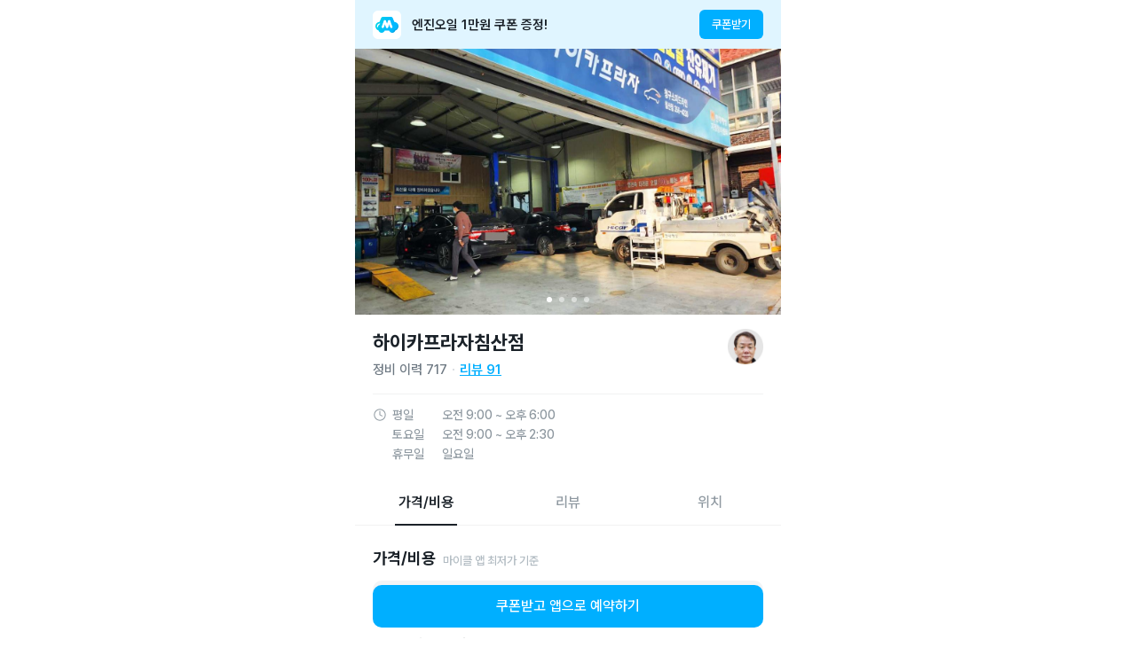

--- FILE ---
content_type: text/html;charset=UTF-8
request_url: https://service.mycle.co.kr/place/Pp4lL
body_size: 10714
content:
<!DOCTYPE html>
<html lang="ko"
	  xmlns="http://www.w3.org/1999/xhtml">
<head>
	<title>대구 북구 정비소 | 엔진오일 교환 비용 및 후기 | 하이카프라자침산점 - 마이클</title>
	<meta charset="UTF-8">
	<meta name="viewport" content="width=device-width, initial-scale=1.0, maximum-scale=1.0, user-scalable=no, viewport-fit=cover">
	<meta property="og:type" content="article">
	<meta name="robots" content="index,follow"/>
	<meta name="description" content="대구 북구 침산동 추천 정비소, 하이카프라자침산점 정비 후기 91건, 엔진오일 교환 비용을 미리 확인하고 오늘 바로 예약할 수 있어요."/>
	<meta name="keywords" content="마이클,마카롱,마이클 앱,마이클 앱 후기,차계부 앱,국산차,수입차,qm6,sm6,k5,말리부,아반떼,쏘나타,그랜저,쏘렌토,엔진오일 예약,당일 예약,엔진오일 추천 정비소,마이클 엔진오일,차량관리,교환 후기,정비소 리뷰,엔진오일 교환,엔진오일 교환 비용,엔진오일 교환 가격,엔진오일 교환 후기,엔진오일교체,엔진오일 가격,대구광역시,북구"/>
	<meta property="og:type" content="article">
	<meta property="og:title" content="대구 북구 정비소 | 엔진오일 교환 비용 및 후기 | 하이카프라자침산점 - 마이클">
	<meta property="og:description" content="대구 북구 침산동 추천 정비소, 하이카프라자침산점 정비 후기 91건, 엔진오일 교환 비용을 미리 확인하고 오늘 바로 예약할 수 있어요.">
	<meta property="og:url" content="https://service.mycle.co.kr/web-service/place/Pp4lL">
	<meta property="og:image" content="https://macarong-media.s3.ap-northeast-1.amazonaws.com/public/ad665276e9ce23ee8a7e34f2a500be14f4fd7435fc0824063f2dad8177e6db9c.jpg?X-Amz-Algorithm=AWS4-HMAC-SHA256&amp;X-Amz-Date=20260125T185635Z&amp;X-Amz-SignedHeaders=host&amp;X-Amz-Expires=3600&amp;X-Amz-Credential=AKIAJYKQK2II4VLVO56Q%2F20260125%2Fap-northeast-1%2Fs3%2Faws4_request&amp;X-Amz-Signature=f528119994cd55f10aa6a892ee5246a6d27c68b29e78ef725d227333c2ea05b5">
	<meta property="og:site_name" content="운전자 차량관리 필수앱, 마이클">

	<link rel="stylesheet" href="https://cdn.jsdelivr.net/npm/swiper@8/swiper-bundle.min.css">
	<link rel="stylesheet" href="https://cdnjs.cloudflare.com/ajax/libs/animate.css/4.1.1/animate.min.css">
	<link rel="stylesheet" href="https://mycle.co.kr/css/fonts.css">
	<link rel="stylesheet" href="https://mycle.co.kr/resources/css/mycle_design_system.css">
	<link rel="stylesheet" href="https://mycle.co.kr/resources/css/mycle_service_place.css?ver=251117">
	<link rel="icon" href="https://mycle.co.kr/images/favicon.png" type="image/x-icon">

	<script src="https://cdn.jsdelivr.net/npm/swiper@8/swiper-bundle.min.js"></script>
	<script src="https://ajax.googleapis.com/ajax/libs/jquery/3.3.1/jquery.min.js"></script>
	<script src="https://mycle.co.kr/resources/js/common.js"></script>
	<script async src="https://www.googletagmanager.com/gtag/js?id=G-97CRLNFR76"></script>
	<script type="text/javascript" src="https://oapi.map.naver.com/openapi/v3/maps.js?ncpClientId=w88b02rwe5"></script>
</head>
<noscript>
	<iframe src="https://www.googletagmanager.com/ns.html?id=GTM-TKN7N6H" height="0" width="0" style="display:none;visibility:hidden"></iframe>
</noscript>
<body>
<!-- 웹 예약에서 진입시 탑 네비이게이션 노출 -->


<div class="banner flex">
	<img alt="마이클 로고" src="https://mycle.co.kr/resources/images/icon/ic_mycle_app_logo.svg">
	<div class="gray900 title2 semiBold">엔진오일 1만원 쿠폰 증정!</div>
	<div class="btn_coupon white body3 medium">쿠폰받기</div>
</div>

<div class="place_img_swiper">
	<div class="swiper-wrapper">
		<img alt="마이클 정비소 사진" class="swiper-slide" src="https://macarong-media.s3.ap-northeast-1.amazonaws.com/public/ad665276e9ce23ee8a7e34f2a500be14f4fd7435fc0824063f2dad8177e6db9c.jpg?X-Amz-Algorithm=AWS4-HMAC-SHA256&amp;X-Amz-Date=20260125T185635Z&amp;X-Amz-SignedHeaders=host&amp;X-Amz-Expires=3600&amp;X-Amz-Credential=AKIAJYKQK2II4VLVO56Q%2F20260125%2Fap-northeast-1%2Fs3%2Faws4_request&amp;X-Amz-Signature=f528119994cd55f10aa6a892ee5246a6d27c68b29e78ef725d227333c2ea05b5" onerror="this.style.display = 'none'"><img alt="마이클 정비소 사진" class="swiper-slide" src="https://macarong-media.s3.ap-northeast-1.amazonaws.com/public/123df3a843a6742be8bceba9edba15fc26d048336c9a2d3c653145a948bdf872.jpg?X-Amz-Algorithm=AWS4-HMAC-SHA256&amp;X-Amz-Date=20260125T185635Z&amp;X-Amz-SignedHeaders=host&amp;X-Amz-Expires=3600&amp;X-Amz-Credential=AKIAJYKQK2II4VLVO56Q%2F20260125%2Fap-northeast-1%2Fs3%2Faws4_request&amp;X-Amz-Signature=29731b9cc61850b6929ca16b6d8c20444cd641fc9aea22fbb5fdf099f696023f" onerror="this.style.display = 'none'"><img alt="마이클 정비소 사진" class="swiper-slide" src="https://macarong-media.s3.ap-northeast-1.amazonaws.com/public/1f060f9b5c50a226dbf62737fbc8c77f58695d14bb62eaec0c1e87f98053450c.jpg?X-Amz-Algorithm=AWS4-HMAC-SHA256&amp;X-Amz-Date=20260125T185635Z&amp;X-Amz-SignedHeaders=host&amp;X-Amz-Expires=3600&amp;X-Amz-Credential=AKIAJYKQK2II4VLVO56Q%2F20260125%2Fap-northeast-1%2Fs3%2Faws4_request&amp;X-Amz-Signature=d9c6475ba98dbfff5048c8c66e1931b522cfa6e73448ba068dceb86c2fd493ce" onerror="this.style.display = 'none'"><img alt="마이클 정비소 사진" class="swiper-slide" src="https://macarong-media.s3.ap-northeast-1.amazonaws.com/public/26d36b2843585eada59f41421d894546a44eb8832834189e56540ae4fb897469.jpg?X-Amz-Algorithm=AWS4-HMAC-SHA256&amp;X-Amz-Date=20260125T185635Z&amp;X-Amz-SignedHeaders=host&amp;X-Amz-Expires=3600&amp;X-Amz-Credential=AKIAJYKQK2II4VLVO56Q%2F20260125%2Fap-northeast-1%2Fs3%2Faws4_request&amp;X-Amz-Signature=d641353d6a9b8e2b8cf099d8e2a4a1015d68cb2cf8b839e314eae34560d8dcfb" onerror="this.style.display = 'none'">
	</div>
	<div class="swiper-pagination"></div>
</div>

<div class="place">
	<div class="place_detail">
		<div class="place_info flex" style="margin-bottom: 16px">
			<div class="text_group">
				<div class="place_name gray900 heading2 bold">하이카프라자침산점</div>
				<div class="statistic flex">
					<div class="gray600 title2 medium">정비 이력 <span>717</span></div>
					<svg xmlns="http://www.w3.org/2000/svg" width="2" height="2" viewBox="0 0 2 2" fill="none">
						<circle cx="1" cy="1" r="1" fill="#CFD5D9"/>
					</svg>
					<div class="reviewCount blue500 title2 semiBold">리뷰 <span>91</span></div>
				</div>
			</div>
			<img alt="정비소 사장님 사진" onerror="this.style.display='none'" src="https://macarong-media.s3.amazonaws.com/public/1a54dd4130275d3dbceb23fc6ac84ff5a610525b48fb5775e83e772e352c1983_t.jpg">
		</div>

		<div class="hour_table gray500 body2 medium">
			<div class="flex">
				<svg xmlns="http://www.w3.org/2000/svg" width="16" height="16" viewBox="0 0 16 16" fill="none">
					<path fill-rule="evenodd" clip-rule="evenodd" d="M8 13.6666C11.1296 13.6666 13.6667 11.1296 13.6667 7.99998C13.6667 4.87037 11.1296 2.33331 8 2.33331C4.87038 2.33331 2.33333 4.87037 2.33333 7.99998C2.33333 11.1296 4.87038 13.6666 8 13.6666ZM8 14.6666C11.6819 14.6666 14.6667 11.6819 14.6667 7.99998C14.6667 4.31808 11.6819 1.33331 8 1.33331C4.3181 1.33331 1.33333 4.31808 1.33333 7.99998C1.33333 11.6819 4.3181 14.6666 8 14.6666Z" fill="#8E98A0"/>
					<path fill-rule="evenodd" clip-rule="evenodd" d="M8 3.49998C8.27614 3.49998 8.5 3.72384 8.5 3.99998V7.69096L10.8903 8.8861C11.1373 9.00959 11.2374 9.30993 11.1139 9.55692C10.9904 9.80391 10.69 9.90402 10.4431 9.78053L7.77639 8.44719C7.607 8.3625 7.5 8.18937 7.5 7.99998V3.99998C7.5 3.72384 7.72385 3.49998 8 3.49998Z" fill="#8E98A0"/>
				</svg>
				<div>
					<div class="row">
						<span class="day_text">평일</span>
						<span>오전 9:00 ~ 오후 6:00</span>
					</div>
					<div class="row">
						<span class="day_text">토요일</span>
						<span>오전 9:00 ~ 오후 2:30</span>
					</div>
					<div class="row">
						<span class="day_text">휴무일</span>
						<span>일요일</span>
					</div>
				</div>
			</div>
		</div>
	</div>
</div>

<div class="tabs flex">
	<div class="price_tab tab active gray500 title1 medium">가격/비용</div>
	<div class="review_tab tab gray500 title1 medium">리뷰</div>
	<div class="location_tab tab gray500 title1 medium">위치</div>
</div>



<div class="product_price">
	<div class="price" style="margin-top: 50px">
		<div class="title_group flex">
			<div class="text gray900 heading4 bold">가격/비용</div>
			<div class="gray400 body3 medium">마이클 앱 최저가 기준</div>
		</div>
		<div class="info_box flex">
			<img alt="정보 아이콘" src="https://mycle.co.kr/resources/images/icon/ic_info_circle_fill.svg">
			<div class="gray600 title3 medium">앱으로 예약/결제 시 적용되는 가격으로 차종 및 유종별로 다를 수 있어요.</div>
		</div>

		<div>
			<div class="title gray900 title1 bold">엔진오일 교환 서비스</div>
			<div class="gray600 title3 medium">엔진오일+에어크리너+오일필터+공임 포함</div>
		</div>

		

		

		

		

		

		

		<div class="products">
			<div class="product flex">
				<img alt="지크 X7 5w-30" src="https://macarong.net/resources/images/product/zic_x7_basic_210415.png">
				<div class="text_group">
					<div class="name gray600 title3 medium">지크 X7 5w-30</div>
					<div class="gray900 title1 semiBold"><span class="blue500">쿠폰적용가</span> <span>64,000</span>원~</div>
				</div>
				<div class="reservation_btn gray600 body3 medium">예약</div>
			</div>
			
			
			
			
			
			

			

			<div class="product more flex">
				<img alt="S-OIL EV HYBRID 0W-20" src="https://macarong.net/resources/images/product/soil_seven_0w20_220418.png">
				<div class="text_group">
					<div class="name gray600 title3 medium">S-OIL EV HYBRID 0W-20</div>
					<div class="gray900 title1 semiBold"><span class="blue500">쿠폰적용가</span> <span>69,000</span>원~</div>
				</div>
				<div class="reservation_btn gray600 body3 medium">예약</div>
			</div>

			<div class="product more flex">
				<img alt="캐스트롤 마그네틱 5w30" src="https://macarong.net/resources/images/product/castrol_basic_210415.png">
				<div class="text_group">
					<div class="name gray600 title3 medium">캐스트롤 마그네틱 5w30</div>
					<div class="gray900 title1 semiBold"><span class="blue500">쿠폰적용가</span> <span>79,000</span>원~</div>
				</div>
				<div class="reservation_btn gray600 body3 medium">예약</div>
			</div>

			<div class="product more flex">
				<img alt="지크 X7 LS 5w-30" src="https://macarong.net/resources/images/product/zic_x7_basic_210415.png">
				<div class="text_group">
					<div class="name gray600 title3 medium">지크 X7 LS 5w-30</div>
					<div class="gray900 title1 semiBold"><span class="blue500">쿠폰적용가</span> <span>84,000</span>원~</div>
				</div>
				<div class="reservation_btn gray600 body3 medium">예약</div>
			</div>

			<div class="product more flex">
				<img alt="훅스 타이탄 GT1 FLEX 34" src="https://macarong.net/resources/images/product/titan_flex_34_220704.png">
				<div class="text_group">
					<div class="name gray600 title3 medium">훅스 타이탄 GT1 FLEX 34</div>
					<div class="gray900 title1 semiBold"><span class="blue500">쿠폰적용가</span> <span>114,000</span>원~</div>
				</div>
				<div class="reservation_btn gray600 body3 medium">예약</div>
			</div>

			<div class="product more flex">
				<img alt="훅스 타이탄 GT1 PRO C3" src="https://macarong.net/resources/images/place/product/engineoil/fuchs_titan_gt1.png">
				<div class="text_group">
					<div class="name gray600 title3 medium">훅스 타이탄 GT1 PRO C3</div>
					<div class="gray900 title1 semiBold"><span class="blue500">쿠폰적용가</span> <span>133,000</span>원~</div>
				</div>
				<div class="reservation_btn gray600 body3 medium">예약</div>
			</div>

			<div class="product more flex">
				<img alt="넥센 로디안 GTX" src="https://macarong.net/resources/images/product/kumho_HP71.png">
				<div class="text_group">
					<div class="name gray600 title3 medium">넥센 로디안 GTX</div>
					<div class="gray900 title1 semiBold"><span class="blue500">쿠폰적용가</span> <span>273,200</span>원~</div>
				</div>
				<div class="reservation_btn gray600 body3 medium">예약</div>
			</div>
		</div>
	</div>

	<div class="show_more_product flex">
		<div class="text gray600 title1 medium">가격 더보기</div>
		<svg class="arrow_down" xmlns="http://www.w3.org/2000/svg" width="20" height="20" viewBox="0 0 20 20" fill="none">
			<path fill-rule="evenodd" clip-rule="evenodd" d="M5.39139 7.68306C5.63547 7.43898 6.0312 7.43898 6.27527 7.68306L10 11.4078L13.7247 7.68306C13.9688 7.43898 14.3645 7.43898 14.6086 7.68306C14.8527 7.92714 14.8527 8.32286 14.6086 8.56694L10.4419 12.7336C10.1979 12.9777 9.80213 12.9777 9.55806 12.7336L5.39139 8.56694C5.14731 8.32286 5.14731 7.92714 5.39139 7.68306Z" fill="#6D7882"/>
		</svg>
		<svg class="arrow_up" xmlns="http://www.w3.org/2000/svg" width="20" height="20" viewBox="0 0 20 20" fill="none">
			<path fill-rule="evenodd" clip-rule="evenodd" d="M9.55807 7.2664C9.80215 7.02232 10.1979 7.02232 10.442 7.2664L14.6086 11.4331C14.8527 11.6771 14.8527 12.0729 14.6086 12.317C14.3645 12.561 13.9688 12.561 13.7247 12.317L10 8.59223L6.27529 12.317C6.03121 12.561 5.63548 12.561 5.3914 12.317C5.14732 12.0729 5.14732 11.6771 5.3914 11.4331L9.55807 7.2664Z" fill="#6D7882"/>
		</svg>
	</div>
</div>


<div class="contour"></div>

<div class="review">
	<div class="title gray900 heading4 bold">리뷰 <span class="blue500">91</span></div>
	<div class="review_box flex">
		<div class="text_group">
			<div class="text gray900 title2 medium">친절하고 이해하기 쉽게 설명해주셔서 좋았어요 
감사합니다 !</div>
			<div class="info_text gray500 body3 medium"><span class="author" style="max-width: 70vw">2018 쌍용 렉스턴 스포츠 (Q200)  디젤</span> <span class="line"></span> <span>26.01.13</span></div>
		</div>
		
	</div>
	<div class="review_box flex">
		<div class="text_group">
			<div class="text gray900 title2 medium">차량 전체 점검해 주시고   필요한  수리 정보도 알려주셔서  좋아요 ^^</div>
			<div class="info_text gray500 body3 medium"><span class="author" style="max-width: 70vw">2019 현대 더 뉴 아반떼 AD 1.6 스마트 (A/T) 가솔린</span> <span class="line"></span> <span>26.01.08</span></div>
		</div>
		
	</div>
	<div class="review_box flex">
		<div class="text_group">
			<div class="text gray900 title2 medium">정비 시 전시된 부품으로 상세하게 설명 해주십니다ㅎㅎ 그리고 음료, 물티슈 등 이것저것 친절하게 챙겨주셔요. 전시대에 봉사활동 상장이나 후원하시는 것만 봐도 정직하게 일하시는게 느껴집니다ㅎㅎ</div>
			<div class="info_text gray500 body3 medium"><span class="author" style="max-width: 70vw">2015 현대 아반떼 AD  가솔린</span> <span class="line"></span> <span>25.12.31</span></div>
		</div>
		
	</div>
	<div class="review_box flex">
		<div class="text_group">
			<div class="text gray900 title2 medium">친절하시고 작업 속도도 빠르고 전체적으로 믿음이 가서 좋습니다. 친절하시고 작업 속도도 빠르고 전체적으로 믿음이 가서 좋습니다. </div>
			<div class="info_text gray500 body3 medium"><span class="author" style="max-width: 49vw">2020 르노삼성 더 뉴 QM6  LPG</span> <span class="line"></span> <span>25.12.23</span></div>
		</div>
		<img alt="리뷰 사진" src="https://macarong-media.s3.amazonaws.com/public/3b76826c91231767f971bc11ba9fa5a61a68a91e0483fee3eddef7b89a570fff_t.jpg" onerror="this.style.display='none'">
	</div>

	<div class="blur_review">
		<div class="text gray900 title1 semiBold">마이클 앱에서 <br> <span>91</span>개의 모든 후기를 볼 수 있어요!</div>
		<div id="btn_app_from_review" class="text_accent title2 medium">앱으로 편하게 보기</div>
	</div>
</div>

<div class="contour"></div>

<div class="location">
	<div class="gray900 heading4 bold">위치</div>
	<div class="map">
		<div id="map"></div>
	</div>
	<div class="location_text_box flex">
		<svg xmlns="http://www.w3.org/2000/svg" width="16" height="16" viewBox="0 0 16 16" fill="none">
			<path fill-rule="evenodd" clip-rule="evenodd" d="M8 2.33331C6.75854 2.33331 5.57025 2.81502 4.69594 3.66882C3.82204 4.52222 3.33333 5.67712 3.33333 6.87877C3.33333 8.63543 4.50276 10.3342 5.77553 11.6461C6.40095 12.2908 7.02815 12.8184 7.49963 13.1851C7.69908 13.3402 7.86992 13.4659 8 13.5589C8.13007 13.4659 8.30091 13.3402 8.50036 13.1851C8.97184 12.8184 9.59904 12.2908 10.2245 11.6461C11.4972 10.3342 12.6667 8.63543 12.6667 6.87877C12.6667 5.67712 12.178 4.52222 11.304 3.66882C10.4297 2.81502 9.24145 2.33331 8 2.33331ZM8 14.1666C7.7272 14.5857 7.72707 14.5856 7.72692 14.5855L7.72538 14.5845L7.72169 14.5821L7.7088 14.5736C7.69781 14.5663 7.68205 14.5557 7.66185 14.5421C7.62146 14.5148 7.56326 14.4749 7.48981 14.4231C7.34296 14.3195 7.13481 14.1681 6.88577 13.9745C6.38851 13.5878 5.72404 13.0292 5.05779 12.3425C3.74723 10.9915 2.33333 9.04635 2.33333 6.87877C2.33333 5.40414 2.93331 3.99238 3.99728 2.95337C5.06085 1.91475 6.50088 1.33331 8 1.33331C9.49911 1.33331 10.9391 1.91475 12.0027 2.95337C13.0667 3.99238 13.6667 5.40414 13.6667 6.87877C13.6667 9.04635 12.2528 10.9915 10.9422 12.3425C10.2759 13.0292 9.61148 13.5878 9.11422 13.9745C8.86518 14.1681 8.65703 14.3195 8.51018 14.4231C8.43673 14.4749 8.37853 14.5148 8.33814 14.5421C8.31794 14.5557 8.30218 14.5663 8.29119 14.5736L8.2783 14.5821L8.27461 14.5845L8.27347 14.5852C8.27332 14.5853 8.27279 14.5857 8 14.1666ZM8 14.1666L8.27279 14.5857C8.10695 14.6936 7.89276 14.6935 7.72692 14.5855L8 14.1666Z" fill="#6D7882"/>
			<path fill-rule="evenodd" clip-rule="evenodd" d="M8 5.49998C7.17157 5.49998 6.5 6.17155 6.5 6.99998C6.5 7.82841 7.17157 8.49998 8 8.49998C8.82842 8.49998 9.5 7.82841 9.5 6.99998C9.5 6.17155 8.82842 5.49998 8 5.49998ZM5.49999 6.99998C5.49999 5.61927 6.61928 4.49998 8 4.49998C9.38071 4.49998 10.5 5.61927 10.5 6.99998C10.5 8.38069 9.38071 9.49998 8 9.49998C6.61928 9.49998 5.49999 8.38069 5.49999 6.99998Z" fill="#6D7882"/>
		</svg>
		<div class="gray600 title2 medium">대구광역시 북구 성북로5길 13</div>
	</div>
</div>

<div class="contour"></div>

<div class="nearby">
	<div class="title gray900 heading4 bold">주변 정비소</div>
	<div class="places">
		<div class="swiper-wrapper">
			<div class="place_info swiper-slide" id="1" onclick="clickNearbyPlace(&quot;https:\/\/service.mycle.co.kr\/place\/dGymO&quot;)">
				<img alt="주변 정비소 사진" class="place_image" src="https://macarong-media.s3.ap-northeast-1.amazonaws.com/public/84b4236a669ffce121e03fdc6d5c1332cc0d0937f88ccf528f5e5b1f182e334c.jpg?X-Amz-Algorithm=AWS4-HMAC-SHA256&amp;X-Amz-Date=20260125T185635Z&amp;X-Amz-SignedHeaders=host&amp;X-Amz-Expires=3600&amp;X-Amz-Credential=AKIAJYKQK2II4VLVO56Q%2F20260125%2Fap-northeast-1%2Fs3%2Faws4_request&amp;X-Amz-Signature=b4685c664167b9db8a7d14bdffe97dc1215195cab0f53f38b93da6c80e818875" onerror="this.style.display = 'none'">
				
				<div class="text_group">
					<div class="name gray900 title1 semiBold">오토오아시스 산격점</div>
					<div class="address gray500 body3 regular">대구광역시 북구 연암로 80</div>
					<div class="flex">
						<div class="blue500 title3 medium">0.8km</div>
						<div class="line"></div>
						<div class="gray600 title3 medium">리뷰 240</div>
					</div>
				</div>
			</div>
			<div class="place_info swiper-slide" id="2" onclick="clickNearbyPlace(&quot;https:\/\/service.mycle.co.kr\/place\/9AWyq&quot;)">
				<img alt="주변 정비소 사진" class="place_image" src="https://macarong-media-v2.s3.ap-northeast-2.amazonaws.com/public/5929b69aa18de9af3ab465b41f9704fc36bd28c3e5aeb59e70411627b963277f.jpg?X-Amz-Algorithm=AWS4-HMAC-SHA256&amp;X-Amz-Date=20260125T185635Z&amp;X-Amz-SignedHeaders=host&amp;X-Amz-Expires=3600&amp;X-Amz-Credential=AKIAJYKQK2II4VLVO56Q%2F20260125%2Fap-northeast-2%2Fs3%2Faws4_request&amp;X-Amz-Signature=e996db415752fd2049d48d4a91fcc7e0da4678e5eadb6fe5e43a9abe3578e301" onerror="this.style.display = 'none'">
				
				<div class="text_group">
					<div class="name gray900 title1 semiBold">공임나라 대구산격점</div>
					<div class="address gray500 body3 regular">대구광역시 북구 연암로26길 2-8</div>
					<div class="flex">
						<div class="blue500 title3 medium">0.8km</div>
						<div class="line"></div>
						<div class="gray600 title3 medium">리뷰 44</div>
					</div>
				</div>
			</div>
			<div class="place_info swiper-slide" id="3" onclick="clickNearbyPlace(&quot;https:\/\/service.mycle.co.kr\/place\/Dpbwa&quot;)">
				<img alt="주변 정비소 사진" class="place_image" src="https://macarong-media-v2.s3.ap-northeast-2.amazonaws.com/public/085e78c4f72038ce707d1b27045cc58b578c27f0a538b73a5e0f2156c7582904.jpg?X-Amz-Algorithm=AWS4-HMAC-SHA256&amp;X-Amz-Date=20260125T185635Z&amp;X-Amz-SignedHeaders=host&amp;X-Amz-Expires=3600&amp;X-Amz-Credential=AKIAJYKQK2II4VLVO56Q%2F20260125%2Fap-northeast-2%2Fs3%2Faws4_request&amp;X-Amz-Signature=68e7c6726847811da6fb5a417b33da80893b715adcdf89834619449255793cb8" onerror="this.style.display = 'none'">
				
				<div class="text_group">
					<div class="name gray900 title1 semiBold">카본모터스</div>
					<div class="address gray500 body3 regular">대구광역시 북구 오봉로 95</div>
					<div class="flex">
						<div class="blue500 title3 medium">0.9km</div>
						<div class="line"></div>
						<div class="gray600 title3 medium">리뷰 23</div>
					</div>
				</div>
			</div>
			<div class="place_info swiper-slide" id="4" onclick="clickNearbyPlace(&quot;https:\/\/service.mycle.co.kr\/place\/BM1oz&quot;)">
				<img alt="주변 정비소 사진" class="place_image" src="https://macarong-media.s3.ap-northeast-1.amazonaws.com/public/84986f530c8e9c64c945128208a9f21d2c2b826ee52da0758a3ab92b4ea77b4e.jpg?X-Amz-Algorithm=AWS4-HMAC-SHA256&amp;X-Amz-Date=20260125T185635Z&amp;X-Amz-SignedHeaders=host&amp;X-Amz-Expires=3600&amp;X-Amz-Credential=AKIAJYKQK2II4VLVO56Q%2F20260125%2Fap-northeast-1%2Fs3%2Faws4_request&amp;X-Amz-Signature=7af21dfe335993b2fc148b61729a32b966ee2450927a8d550413fec7350eb3dd" onerror="this.style.display = 'none'">
				
				<div class="text_group">
					<div class="name gray900 title1 semiBold">제로타이어</div>
					<div class="address gray500 body3 regular">대구광역시 북구 오봉로 22</div>
					<div class="flex">
						<div class="blue500 title3 medium">0.9km</div>
						<div class="line"></div>
						<div class="gray600 title3 medium">리뷰 138</div>
					</div>
				</div>
			</div>
			<div class="place_info swiper-slide" id="5" onclick="clickNearbyPlace(&quot;https:\/\/service.mycle.co.kr\/place\/jX8Vj&quot;)">
				<img alt="주변 정비소 사진" class="place_image" src="https://macarong-media.s3.ap-northeast-1.amazonaws.com/public/2845818cffe853e39fcce2e69da699910137f329f19af314e1d8427877af8001.jpg?X-Amz-Algorithm=AWS4-HMAC-SHA256&amp;X-Amz-Date=20260125T185635Z&amp;X-Amz-SignedHeaders=host&amp;X-Amz-Expires=3600&amp;X-Amz-Credential=AKIAJYKQK2II4VLVO56Q%2F20260125%2Fap-northeast-1%2Fs3%2Faws4_request&amp;X-Amz-Signature=522d0bd64c06859e357446557b8b05e3e83d065fa73cfdf12f60e2135129dc7f" onerror="this.style.display = 'none'">
				
				<div class="text_group">
					<div class="name gray900 title1 semiBold">카리즈마타이어</div>
					<div class="address gray500 body3 regular">대구광역시 북구 오봉로3길 9</div>
					<div class="flex">
						<div class="blue500 title3 medium">1.0km</div>
						<div class="line"></div>
						<div class="gray600 title3 medium">리뷰 626</div>
					</div>
				</div>
			</div>
			<div class="place_info swiper-slide" id="6" onclick="clickNearbyPlace(&quot;https:\/\/service.mycle.co.kr\/place\/d7jaw&quot;)">
				<img alt="주변 정비소 사진" class="place_image" src="https://macarong-media-v2.s3.ap-northeast-2.amazonaws.com/public/1307393ebb44d28124efc343548aae127b255b76872ab0357726f90ff5c7a23a.jpg?X-Amz-Algorithm=AWS4-HMAC-SHA256&amp;X-Amz-Date=20260125T185635Z&amp;X-Amz-SignedHeaders=host&amp;X-Amz-Expires=3600&amp;X-Amz-Credential=AKIAJYKQK2II4VLVO56Q%2F20260125%2Fap-northeast-2%2Fs3%2Faws4_request&amp;X-Amz-Signature=463294742e00c270ae772cfaa11ced965d48f34a207c41060d553027ec3ee090" onerror="this.style.display = 'none'">
				
				<div class="text_group">
					<div class="name gray900 title1 semiBold">훈이네카센타</div>
					<div class="address gray500 body3 regular">대구광역시 서구 옥산로 16</div>
					<div class="flex">
						<div class="blue500 title3 medium">1.0km</div>
						<div class="line"></div>
						<div class="gray600 title3 medium">리뷰 147</div>
					</div>
				</div>
			</div>
			<div class="place_info swiper-slide" id="7" onclick="clickNearbyPlace(&quot;https:\/\/service.mycle.co.kr\/place\/4Waxn&quot;)">
				<img alt="주변 정비소 사진" class="place_image" src="https://macarong-media-v2.s3.ap-northeast-2.amazonaws.com/public/db6c7a6b84dfa2b9b36782e103ad7bb79bccaac04b2a81258afda5d88e1d26d6.jpg?X-Amz-Algorithm=AWS4-HMAC-SHA256&amp;X-Amz-Date=20260125T185635Z&amp;X-Amz-SignedHeaders=host&amp;X-Amz-Expires=3600&amp;X-Amz-Credential=AKIAJYKQK2II4VLVO56Q%2F20260125%2Fap-northeast-2%2Fs3%2Faws4_request&amp;X-Amz-Signature=2c7ae37641c1a859971e6d3b08268ddb9a8b883b0f62ae8e43c6e551f6acb72c" onerror="this.style.display = 'none'">
				
				<div class="text_group">
					<div class="name gray900 title1 semiBold">KTAMG 대구북구점</div>
					<div class="address gray500 body3 regular">대구광역시 북구 연암로 180</div>
					<div class="flex">
						<div class="blue500 title3 medium">1.3km</div>
						<div class="line"></div>
						<div class="gray600 title3 medium">리뷰 27</div>
					</div>
				</div>
			</div>
			<div class="place_info swiper-slide" id="8" onclick="clickNearbyPlace(&quot;https:\/\/service.mycle.co.kr\/place\/0MX9a&quot;)">
				<img alt="주변 정비소 사진" class="place_image" src="https://macarong-media.s3.ap-northeast-1.amazonaws.com/public/7b2926b627d6cd70213212f89b7e258218df337d66c6df3d5a09427ca83731c8.jpg?X-Amz-Algorithm=AWS4-HMAC-SHA256&amp;X-Amz-Date=20260125T185635Z&amp;X-Amz-SignedHeaders=host&amp;X-Amz-Expires=3600&amp;X-Amz-Credential=AKIAJYKQK2II4VLVO56Q%2F20260125%2Fap-northeast-1%2Fs3%2Faws4_request&amp;X-Amz-Signature=0f4792a600d5c129f25f118425fbbcc8b3126d381ff7b4749570995fe1057cff" onerror="this.style.display = 'none'">
				
				<div class="text_group">
					<div class="name gray900 title1 semiBold">오토J모터스</div>
					<div class="address gray500 body3 regular">대구광역시 북구 칠성남로15길 15</div>
					<div class="flex">
						<div class="blue500 title3 medium">1.4km</div>
						<div class="line"></div>
						<div class="gray600 title3 medium">리뷰 198</div>
					</div>
				</div>
			</div>
			<div class="place_info swiper-slide" id="9" onclick="clickNearbyPlace(&quot;https:\/\/service.mycle.co.kr\/place\/VOm2A&quot;)">
				<img alt="주변 정비소 사진" class="place_image" src="https://macarong-media.s3.ap-northeast-1.amazonaws.com/public/476435c7d106928774e1f6c503078ec6d604911c2b5ed35e7e640cf3deea0c77.jpg?X-Amz-Algorithm=AWS4-HMAC-SHA256&amp;X-Amz-Date=20260125T185635Z&amp;X-Amz-SignedHeaders=host&amp;X-Amz-Expires=3600&amp;X-Amz-Credential=AKIAJYKQK2II4VLVO56Q%2F20260125%2Fap-northeast-1%2Fs3%2Faws4_request&amp;X-Amz-Signature=7bd256e5d16d4ff5b342d0093a2041966dbc5affde39540f6a70c2e6e10c6369" onerror="this.style.display = 'none'">
				
				<div class="text_group">
					<div class="name gray900 title1 semiBold">차차차타이어 침산점</div>
					<div class="address gray500 body3 regular">대구광역시 북구 중앙대로 550</div>
					<div class="flex">
						<div class="blue500 title3 medium">1.5km</div>
						<div class="line"></div>
						<div class="gray600 title3 medium">리뷰 41</div>
					</div>
				</div>
			</div>
			<div class="place_info swiper-slide" id="10" onclick="clickNearbyPlace(&quot;https:\/\/service.mycle.co.kr\/place\/vAdq8&quot;)">
				<img alt="주변 정비소 사진" class="place_image" src="https://macarong-media.s3.ap-northeast-1.amazonaws.com/public/1e1eb004f435c252938a01811a36000479f85282d2954232a4da606cdd6792d4.jpg?X-Amz-Algorithm=AWS4-HMAC-SHA256&amp;X-Amz-Date=20260125T185635Z&amp;X-Amz-SignedHeaders=host&amp;X-Amz-Expires=3600&amp;X-Amz-Credential=AKIAJYKQK2II4VLVO56Q%2F20260125%2Fap-northeast-1%2Fs3%2Faws4_request&amp;X-Amz-Signature=9186c0a21a8ae59cadb23663f6fe092164635b4fa0c579d9be9a5f4e924a0e85" onerror="this.style.display = 'none'">
				
				<div class="text_group">
					<div class="name gray900 title1 semiBold">BK 모터스</div>
					<div class="address gray500 body3 regular">대구광역시 북구 대현로 5</div>
					<div class="flex">
						<div class="blue500 title3 medium">1.5km</div>
						<div class="line"></div>
						<div class="gray600 title3 medium">리뷰 75</div>
					</div>
				</div>
			</div>
		</div>
	</div>
</div>

<div id="btn_reservation" class="white title1 medium" onclick="clickCtaButton(466495)">쿠폰받고 앱으로 예약하기</div>

<div class="reservation_popup popup">
	<div class="dimmed thick"></div>
	<div class="card">
		<img alt="업체 예약 예시 이미지" src="https://mycle.co.kr/resources/images/graphic/img_guide_mycle_reservation.png">
		<div class="text_group">
			<div class="title gray900 heading3 bold">앱으로 간편하게 예약하고 <br> 방문하세요</div>
			<div class="gray600 title2 medium">원하는 시간 선택하고 결제하면 끝!</div>
		</div>
		<div class="btn_group">
			<div class="btn_down_app white title2 medium">마이클 앱 설치하기</div>
			<div class="close_popup gray600 title2 medium">닫기</div>
		</div>
	</div>
</div>

<div class="review_popup popup">
	<div class="dimmed thick"></div>
	<div class="card">
		<img alt="업체 리뷰 예시 이미지" src="https://mycle.co.kr/resources/images/graphic/img_guide_mycle_review.png">
		<div class="text_group">
			<div class="title gray900 heading3 bold">앱에서 리뷰 확인하고 <br> 방문하세요</div>
			<div class="gray600 title2 medium"><span>91</span>개의 리뷰를 볼 수 있어요!</div>
		</div>
		<div class="btn_group">
			<div class="btn_down_app white title2 medium">마이클 앱 설치하기</div>
			<div class="close_popup gray600 title2 medium">닫기</div>
		</div>
	</div>
</div>

</body>
<script type="text/javascript">
	const seoOnelink = "";

	$(document).ready(() => {
		setGaConfig("G-97CRLNFR76");

		new Swiper(".place_img_swiper", {
			pagination: {
				el: ".swiper-pagination",
			},
		});

		new Swiper(".places", {
			freeMode: true,
			slidesPerView: 'auto',
			spaceBetween: 12,
			slidesOffsetBefore: 20,
			slidesOffsetAfter: 20
		});

		const latitude = "35.89215543";
		const longitude = "128.58647956";

		const place = new naver.maps.LatLng(latitude, longitude);

		const map = new naver.maps.Map('map', {
			center: place,
			scaleControl: false,
			mapDataControl: false,
			zoom: 17
		});

		const marker = new naver.maps.Marker({
			position: place,
			map: map,
			icon: { url: "https://mycle.co.kr/resources/images/icon/ic_map_pin_selected_color.svg" }
		});

		$(".product.more").hide();
		$(".show_more_product").click(() => {
			sendTrackedEvent("WebSeoPlace", "web_seoPlace_click", "btn_price_more");

			$(".product.more").toggle();

			if ($(".product.more").is(':visible')) {
				$(".show_more_product .text").text("가격 접기");
				$(".show_more_product .arrow_down").hide();
				$(".show_more_product .arrow_up").show();
			} else {
				$(".show_more_product .text").text("가격 더보기");
				$(".show_more_product .arrow_up").hide();
				$(".show_more_product .arrow_down").show();
			}
		});

		$(".price_tab").click(e => {
			moveTab(e, $(".price"));
			sendTrackedEvent("WebSeoPlace", "web_seoPlace_click", "tab_price");
		});

		$(".review_tab, .reviewCount").click(e => {
			moveTab(e, $(".review"));
			sendTrackedEvent("WebSeoPlace", "web_seoPlace_click", "tab_review");
		});

		$(".reviewCount").click(() => {
			$(".review_tab").addClass("active");
			sendTrackedEvent("WebSeoPlace", "web_seoPlace_click", "btn_review");
		});

		$(".location_tab").click(e => {
			moveTab(e, $(".location"));
			sendTrackedEvent("WebSeoPlace", "web_seoPlace_click", "tab_location");
		});

		$(".reservation_btn").click(() => {
			$(".reservation_popup").show();
			$("body").css("overflow", "hidden");
			sendTrackedEvent("WebSeoPlace", "web_seoPlace_show", "popup_install_reservation");
			sendTrackedEvent("WebSeoPlace", "web_seoPlace_click", "btn_reservation");
		});

		$(".review_box").click(() => {
			$(".review_popup").show();
			$("body").css("overflow", "hidden");
			sendTrackedEvent("WebSeoPlace", "web_seoPlace_show", "popup_install_review");
			sendTrackedEvent("WebSeoPlace", "web_seoPlace_click", "btn_review_box");
		});

		$(".close_popup, .dimmed").click(() => {
			$(".popup").hide();
			$("body").css("overflow", "visible");
		});

		let isVisible = false;
		$(document).scroll(() => {
			if ($(document).scrollTop() > $(".price").offset()?.top - $(".tabs").height()) {
				$(".tabs").addClass("fixed");
			} else if($(document).scrollTop() < $(".price").offset()?.top - $(".tabs").height()) {
				$(".tabs").removeClass("fixed");
			}

			if (checkVisible($('.nearby')) && !isVisible) {
				sendTrackedEvent("WebSeoPlace", "web_seoPlace_show", "scroll_end");
				isVisible = true;
			}

			if ($(window).scrollTop() > ($('.price').offset()?.top + $(".price").width()) / 2) {
				$(".tab").removeClass("active");
				$(".price_tab").addClass("active");
			}

			if ($(window).scrollTop() > ($('.review').offset()?.top + $(".review").width()) / 2) {
				$(".tab").removeClass("active");
				$(".review_tab").addClass("active");
			}

			if ($(window).scrollTop() > ($('.location').offset()?.top + $(".location").width()) / 2) {
				$(".tab").removeClass("active");
				$(".location_tab").addClass("active");
			}
		});

		$(".btn_coupon").click(() => {
			sendTrackedEvent("WebSeoPlace", "web_seoPlace_click", "btn_coupon_download");
			if (seoOnelink) {
				return location.href = seoOnelink;
			}
			location.href = 'https://mycle.onelink.me/gpTD/WebPlaceHeaderBt';
		});

		$(".reservation_popup .btn_down_app").click(() => {
			sendTrackedEvent("WebSeoPlace", "web_seoPlace_click", "btn_popup_install_reservation");
			if (seoOnelink) {
				return location.href = seoOnelink;
			}
			location.href = 'https://mycle.onelink.me/gpTD/WebPlaceProduct';
		});

		$(".review_popup .btn_down_app").click(() => {
			sendTrackedEvent("WebSeoPlace", "web_seoPlace_click", "btn_popup_install_review");
			if (seoOnelink) {
				return location.href = seoOnelink;
			}
			location.href = 'https://mycle.onelink.me/gpTD/WebPlaceReview';
		});

		$("#btn_app_from_review").click(() => {
			sendTrackedEvent("WebSeoPlace", "web_seoPlace_click", "btn_review_more");
			if (seoOnelink) {
				return location.href = seoOnelink;
			}
			location.href = 'https://mycle.onelink.me/gpTD/WebPlaceReview';
		});

		$(".place_info").click((e) => {
			sendTrackedEvent("WebSeoPlace", "web_seoPlace_click", `partners_recommend${e.currentTarget.id}`);
		});
	});

	$(window).on("load", () => {
		sendTrackedEvent("WebSeoPlace", "web_seoPlace_show", "web_page_view");
	});

	function moveTab(e, target) {
		$(".tab.active").removeClass("active");
		$(e.currentTarget).addClass("active");
		$(".tabs").addClass("fixed");
		const offset = target.offset();
		$(document).scrollTop(offset?.top - $(".tabs").height());
	}

	function checkVisible(elm) {
		let viewportHeight = $(window).height(),
				scrolltop = $(window).scrollTop(),
				y = $(elm).offset()?.top,
				elementHeight = $(elm).height();

		return ((y < (viewportHeight + scrolltop)) && (y > (scrolltop - elementHeight)));
	}

	function clickCtaButton(serverId){
		const urlParams = new URL(location.href).searchParams;
		const utmSource = urlParams.get('utm_source');

		sendTrackedEvent("WebSeoPlace", "web_seoPlace_click", "btn_install");

		let path = 'organic';
		if (utmSource) {
			path = utmSource
		}

		if (seoOnelink) {
			return location.href = seoOnelink;
		}

		location.href = `https://mycle.onelink.me/gpTD?pid=WebPlace&c=WebPlaceFloating&af_dp=macarongapp%3A%2F%2F%2Fservice%2Fdetail%2F${serverId}&af_xp=custom&af_ad=${serverId}&is_retargeting=true&af_reengagement_window=30d&af_channel=${path}&af_web_dp=https%3A%2F%2Fmycle.co.kr&closeAllViews=true&af_force_deeplink=true`;
	}

	/** 주변 정비소 클릭 이벤트 */
	function clickNearbyPlace(placeSEOUrl) {
		let url = placeSEOUrl;
		const from = '';
		if (from) {
			url += `?from=${from}`;
		}

		location.href = url;
	}
</script>
</html>


--- FILE ---
content_type: text/css
request_url: https://mycle.co.kr/resources/css/mycle_service_place.css?ver=251117
body_size: 1813
content:
* {
    -webkit-tap-highlight-color: rgba(0, 0, 0, 0);
}

body {
    margin: auto;
    max-width: 480px;
}

.top_navigation {
  height: 56px;
  width: 100%;
  position: sticky;
  background-color: #FFFFFF;
  display: flex;
  align-items: center;
  z-index: 99;
  top: 0;
}

.back_button {
  padding: 10px;
  background: none;
  border: none;
  outline: none;
}

.ic_arrow_left {
  width: 24px;
  height: 24px;
}

.banner {
    background: #E0F5FF;
    align-items: center;
    padding: 11px 20px;
}

.banner img {
    width: 32px;
    height: 32px;
    margin-right: 12px;
}

.banner .btn_coupon {
    margin-left: auto;
    border-radius: 6px;
    background: #00AFFF;
    padding: 6px 14px;
    cursor: pointer;
}

.place_img_swiper {
    overflow: hidden;
    position: relative;
}

.place_img_swiper .swiper-wrapper {
    display: flex;
}

.place_img_swiper .swiper-wrapper .swiper-slide {
    display: flex;
    justify-content: center;
    align-items: center;
    flex: none;
    object-fit: cover;
    height: calc(50vw);
    max-height: 300px;
}

.swiper-pagination-bullet {
    width: 6px;
    height: 6px;
    background-color: white;
    opacity: 0.5;
}

.swiper-pagination-bullet-active {
    background-color: white;
    opacity: 1;
}

.place .place_detail {
    padding: 16px 20px 20px;
}

.place .place_detail .place_info {
    margin-bottom: 16px;
}

.place .place_detail .place_info .text_group .place_name {
    margin-right: 12px;
}

.place .place_detail .place_info .text_group .statistic {
    align-items: center;
    margin-top: 4px;
}

.place .place_detail .place_info .text_group .statistic svg {
    margin: 0 6px;
    align-items: center;
}

.place .place_detail .place_info .text_group .statistic .reviewCount {
    text-decoration: underline;
    cursor: pointer;
}

.place .place_detail .place_info img {
    width: 40px;
    height: 40px;
    margin-left: auto;
}

.place .place_detail .hour_table {
    display: table;
    padding-top: 12px;
    border-top: solid 1px rgba(26, 33, 40, 0.06);
    width: 100%;
}

.place .place_detail .hour_table .row {
    display: table-row-group;
}

.place .place_detail .hour_table span {
    display: table-cell;
}

.place .place_detail .hour_table .day_text {
    padding-right: 20px;
}

.place .place_detail .hour_table .flex svg {
    margin-top: 3px;
    margin-right: 6px;
}

.place .place_detail .hour_table .closed_day {
    margin-top: 4px;
}

.tabs {
    justify-content: space-between;
    border-bottom: 1px solid #F2F2F2;
    background: white;
    position: absolute;
    max-width: 480px;
}

.tabs.fixed {
    position: fixed;
    top: 0;
    z-index: 1;
}

.tabs .tab {
    padding: 12px 0;
    width: 80px;
    text-align: center;
    --width: calc(100vw / 3);
    --marginLeftRight: calc(var(--width) - 80px);
    margin: 0 calc(var(--marginLeftRight) / 2);
    cursor: pointer;
}

.tabs .tab.active {
    border-bottom: 2px solid #1A2128;
    color: #1A2128 !important;
    font-size: 16px;
    font-weight: 600;
    line-height: 24px;
    margin-bottom: -1px;
}

@media screen and (min-width: 480px) {
    .tabs .tab {
        margin: 0 45px;
    }
}

.price {
    padding: 24px 20px 0;
    position: relative;
}

.price .title_group {
    align-items: flex-end;
}

.price .title_group .text {
    margin-right: 8px;
}

.price .info_box {
    margin-top: 12px;
    margin-bottom: 20px;
    padding: 10px 12px;
    align-items: center;
    border-radius: 10px;
    background: #F2F4F6;
}

.price .info_box img {
    margin-right: 6px;
    width: 20px;
    height: 20px;
    filter: invert(49%) sepia(7%) saturate(641%) hue-rotate(167deg) brightness(93%) contrast(88%);
}

.price .title {
    margin-bottom: 4px;
}

.product {
    align-items: center;
    padding: 12px 0;
}

.product img {
    width: 64px;
    height: 64px;
    margin-right: 12px;
}

.product .text_group .name {
    margin-bottom: 2px;
}

.product .reservation_btn {
    padding: 6px 14px;
    border-radius: 6px;
    border: 1px solid #E3E7EA;
    margin-left: auto;
    cursor: pointer;
}

.product_price .show_more_product {
    justify-content: center;
    align-items: center;
    border-top: 1px solid rgba(26, 33, 40, 0.06);
    cursor: pointer;
    padding: 16px 0;
}

.product_price .show_more_product .arrow_up {
    display: none;
}

.flex {
    display: flex;
}

.contour {
    background-color: #F2F4F6;
    height: 10px;
    width: 100%;
}

.review {
    position: relative;
    padding: 24px 0;
}

.review .title {
    margin-left: 20px;
    margin-bottom: 12px;
}

.review img {
    width: 64px;
    height: 64px;
    margin-left: 12px;
    border-radius: 8px;
    object-fit: cover;
    flex: none;
}

.review .review_box {
    padding: 12px 20px;
    justify-content: space-between;
    height: 104px;
    box-sizing: border-box;
    cursor: pointer;
}

.review .review_box .text_group {
    display: flex;
    flex-direction: column;
    justify-content: space-between;
}

.review .review_box .text_group .text {
    overflow: hidden;
    text-overflow: ellipsis;
    display: -webkit-box;
    -webkit-line-clamp: 2;
    -webkit-box-orient: vertical;
}

.review .review_box .text_group .info_text {
    display: flex;
    align-items: center;
}

.review .review_box .text_group .info_text .author {
    max-width: 490px;
    white-space: nowrap;
    text-overflow: ellipsis;
    overflow: hidden;
}

.review .review_box .text_group .info_text .line {
    width: 1px;
    height: 10px;
    background-color: #CFD5D9;
    margin: 0 6px;
    display: block;
}

#btn_app_from_review {
    padding: 11px 12px;
    border-radius: 10px;
    border: 1px solid #00AFFF;
    background: #FFF;
    text-align: center;
    width: max-content;
    margin: 0 auto;
    cursor: pointer;
}

.blur_review {
    background: rgba(255, 255, 255, 0.80);
    backdrop-filter: blur(4px);
    position: absolute;
    top: 270px;
    width: 100%;
    height: 234px;
    -webkit-backdrop-filter: blur(4px);
}

.blur_review .text {
    text-align: center;
    margin-top: 65px;
    margin-bottom: 12px;
}

#map {
    width: 100%;
    height: 160px;
    border-radius: 12px;
    margin: 12px 0;
}

.location {
    padding: 24px 20px;
}

.location .location_text_box {
    align-items: center;
}

.location .location_text_box svg {
    margin-right: 8px;
}

.nearby {
    padding: 24px 0 136px;
    overflow: hidden;
}

.nearby .title {
    margin-left: 20px;
}

.nearby .places {
    margin-top: 12px;
}

.nearby .places .swiper-wrapper {
    display: flex;
}

.nearby .places .place_info {
    border-radius: 12px;
    border: 1px solid #E3E7EA;
    width: 212px !important;
    height: 206px;
    flex: none;
    cursor: pointer;
}

.nearby .place .place_info .place_image {
    width: 212px;
    height: 112px;
    object-fit: cover;
    border-radius: 12px 12px 0 0;
    display: block;
}


.nearby .places .place_info .place_image, .nearby .places .place_info .place_image_default {
    width: 212px;
    height: 112px;
    background: #F2F4F6;
    border-radius: 12px 12px 0 0;
    display: block;
    object-fit: cover;
}

.nearby .places .place_info .place_image_default img {
    height: 28px;
    opacity: 0.6;
    filter: invert(87%) sepia(7%) saturate(176%) hue-rotate(161deg) brightness(101%) contrast(83%);
    left: 50%;
    position: relative;
    transform: translateX(-50%);
    margin-top: 46px;
}

.nearby .places .place_info .text_group {
    padding: 12px 16px;
}

.nearby .places .place_info .text_group .flex {
    margin-top: 4px;
    align-items: center;
    gap: 6px;
}

.nearby .places .place_info .text_group .flex .line {
    width: 1px;
    height: 12px;
    background: #CFD5D9;
}

.nearby .places .place_info .text_group .name, .nearby .places .place_info .text_group .address {
    text-overflow: ellipsis;
    white-space: nowrap;
    overflow: hidden;
}

#btn_reservation {
    border-radius: 10px;
    background: #00AFFF;
    position: fixed;
    bottom: 12px;
    margin: 0 20px;
    width: calc(100% - 40px);
    height: 48px;
    text-align: center;
    line-height: 48px;
    max-width: 440px;
    z-index: 100;
    cursor: pointer;
}

.popup {
    display: none;
}

.popup .dimmed {
    width: 100%;
    position: fixed;
    height: 100%;
    z-index: 100;
    top: 0;
    max-width: 480px;
}

.popup .card {
    border-radius: 16px;
    background-color: white;
    position: fixed;
    top: 50%;
    left: 50%;
    transform: translate(-50%, -50%);
    text-align: center;
    z-index: 101;
}

.popup .card img {
    height: 166px;
    border-radius: 16px 16px 0 0;
}

.popup .card .text_group {
    padding: 24px 20px 12px;
}

.popup .card .text_group .title {
    margin-bottom: 12px;
}

.popup .card .btn_group {
    padding: 12px 16px 16px;
    text-align: center;
}

.popup .btn_down_app {
    border-radius: 10px;
    background: #00AFFF;
    padding: 11px 0;
    text-align: center;
    margin-bottom: 12px;
}


--- FILE ---
content_type: image/svg+xml
request_url: https://mycle.co.kr/resources/images/icon/ic_info_circle_fill.svg
body_size: 204
content:
<svg xmlns="http://www.w3.org/2000/svg" width="24" height="24" fill="currentColor" viewBox="0 0 24 24">
  <path fill-rule="evenodd" d="M22 12c0 5.523-4.477 10-10 10S2 17.523 2 12 6.477 2 12 2s10 4.477 10 10ZM11.25 7.75a.75.75 0 1 1 1.5 0 .75.75 0 0 1-1.5 0Zm0 8a.75.75 0 0 0 1.5 0v-5a.75.75 0 0 0-1.5 0v5Z" clip-rule="evenodd"/>
</svg>


--- FILE ---
content_type: image/svg+xml
request_url: https://mycle.co.kr/resources/images/icon/ic_mycle_app_logo.svg
body_size: 1642
content:
<svg width="48" height="48" viewBox="0 0 48 48" fill="none" xmlns="http://www.w3.org/2000/svg">
<path d="M0 9C0 4.02944 4.02944 0 9 0H39C43.9706 0 48 4.02944 48 9V39C48 43.9706 43.9706 48 39 48H9C4.02944 48 0 43.9706 0 39V9Z" fill="white"/>
<path d="M23.9936 33.7519H20.1596C19.8647 34.6884 19.3553 35.4911 18.6314 36.1333C18.0415 36.6417 17.3445 37.0163 16.5937 37.2303C15.7626 37.4712 14.8778 37.4979 14.0199 37.3374C13.2424 37.2036 12.5185 36.8825 11.875 36.4544C11.6873 36.3206 11.5264 36.1868 11.3656 36.053C10.6149 35.3841 10.0786 34.5011 9.81053 33.5111C7.0758 32.8154 5.01134 30.22 4.58236 27.464C4.1802 24.9488 5.27945 22.2999 7.23666 20.6945C8.41635 19.7312 9.89096 19.1693 11.4192 19.089L14.288 12.373C14.288 12.373 15.0923 10.5 17.0495 10.5H23.9936H30.9377C32.8949 10.5 33.6992 12.373 33.6992 12.373L36.568 19.089C38.0963 19.1693 39.5709 19.7312 40.7506 20.6945C42.7078 22.2999 43.807 24.9488 43.4049 27.464C42.9759 30.1932 40.9114 32.8154 38.1767 33.5111C37.9086 34.5011 37.3724 35.3573 36.6216 36.053C36.4608 36.1868 36.2999 36.3474 36.1122 36.4544C35.4688 36.9093 34.7181 37.2036 33.9673 37.3374C33.1094 37.4979 32.2246 37.4444 31.3935 37.2303C30.6428 37.0163 29.9457 36.6417 29.3558 36.1333C28.6319 35.4911 28.1225 34.6884 27.8276 33.7519H23.9936Z" fill="url(#paint0_linear_1034_5737)"/>
<path opacity="0.1" d="M41.3136 21.2295C41.9838 22.6476 42.2251 24.2263 42.0106 25.7782C41.5549 28.775 39.2491 31.6648 36.2463 32.414C35.9513 33.511 35.3615 34.4475 34.5572 35.1967C34.3695 35.3572 34.1818 35.5178 33.9941 35.6516C33.297 36.1332 32.4659 36.481 31.6079 36.6416C31.1521 36.7218 30.6964 36.7486 30.2406 36.7486C30.6159 36.9627 30.9913 37.1232 31.4203 37.2302C32.2514 37.471 33.1362 37.4978 33.9941 37.3373C34.7716 37.2035 35.4955 36.8824 36.139 36.4543C36.3267 36.3205 36.4876 36.1867 36.6484 36.0529C37.3991 35.384 37.9354 34.501 38.2035 33.511C40.9382 32.8153 43.0027 30.2199 43.4316 27.4639C43.7534 25.2163 42.9222 22.8617 41.3136 21.2295Z" fill="black"/>
<path d="M16.9691 29.5231C16.7278 29.5231 16.4865 29.4696 16.272 29.3893C15.2532 28.9879 14.7706 27.8641 15.1459 26.8741L18.7654 17.4556C19.1676 16.4389 20.2937 15.9572 21.2857 16.3318C22.3045 16.7332 22.7871 17.857 22.4117 18.847L18.7922 28.2655C18.4973 29.0414 17.7466 29.5231 16.9691 29.5231Z" fill="white"/>
<path d="M31.313 29.5243C30.5355 29.5243 29.7848 29.0426 29.4899 28.2667L25.8436 18.8482C25.4414 17.8314 25.9508 16.7076 26.9696 16.333C27.9885 15.9317 29.1145 16.44 29.4899 17.4568L33.1362 26.8753C33.5384 27.8921 33.0289 29.0159 32.0101 29.3905C31.7688 29.4707 31.5275 29.5243 31.313 29.5243Z" fill="white"/>
<path d="M24.2081 29.3367C23.9668 29.3367 23.7523 29.31 23.511 29.2029C22.4922 28.8283 21.9827 27.7045 22.3581 26.6878L25.8167 17.4566C26.1921 16.4398 27.3182 15.9314 28.337 16.306C29.3558 16.6806 29.8652 17.8044 29.4899 18.8212L26.0312 28.0791C25.7363 28.8551 24.9856 29.3367 24.2081 29.3367Z" fill="white"/>
<path d="M24.2081 29.337C23.4306 29.337 22.6799 28.8553 22.3849 28.0794L18.7654 18.8482C18.3633 17.8314 18.8727 16.7076 19.8915 16.333C20.9103 15.9317 22.0364 16.44 22.4118 17.4568L26.0044 26.688C26.4066 27.7048 25.8972 28.8286 24.8784 29.2032C24.6639 29.2834 24.4226 29.337 24.2081 29.337Z" fill="white"/>
<path d="M7.98733 28.4003C7.39748 28.4003 7.18299 27.6778 7.15618 27.1962C7.10256 26.661 7.18299 26.1259 7.29024 25.6175C7.4511 24.9218 7.74603 24.2797 8.14819 23.7178C8.71123 22.9418 9.48875 22.3264 10.4003 21.9786C10.8293 21.818 11.3387 21.711 11.7945 21.7377C12.2503 21.7377 12.7597 22.0321 12.5988 22.5672C12.4648 22.9953 11.9286 23.1024 11.58 23.2897C9.97135 24.0924 8.97934 26.0456 8.68442 27.8651C8.60398 28.1862 8.33587 28.4003 7.98733 28.4003Z" fill="white"/>
<defs>
<linearGradient id="paint0_linear_1034_5737" x1="7.1854" y1="18.3143" x2="43.1385" y2="31.4266" gradientUnits="userSpaceOnUse">
<stop stop-color="#00D5E9"/>
<stop offset="0.2891" stop-color="#00C4F5"/>
<stop offset="0.6054" stop-color="#00BAFD"/>
<stop offset="1" stop-color="#00B7FF"/>
</linearGradient>
</defs>
</svg>
